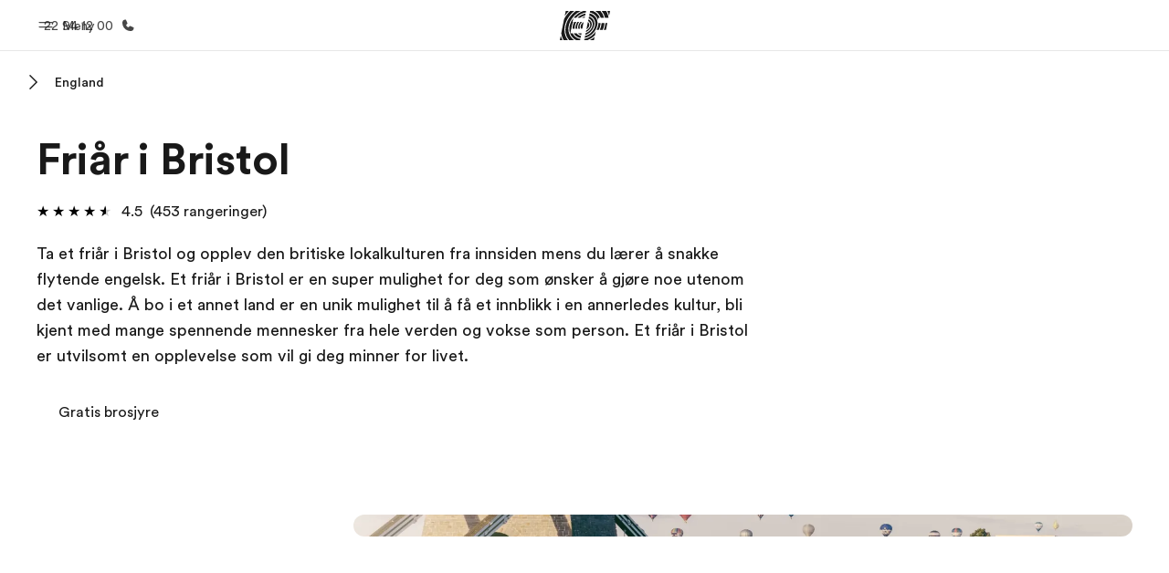

--- FILE ---
content_type: image/svg+xml
request_url: https://a.storyblok.com/f/55469/80x81/865ea0d5a2/globe-clouds.svg
body_size: 238150
content:
<svg width="80" height="81" viewBox="0 0 80 81" fill="none" xmlns="http://www.w3.org/2000/svg" xmlns:xlink="http://www.w3.org/1999/xlink">
<rect y="0.458984" width="80" height="80" fill="url(#pattern0_7541_13323)"/>
<defs>
<pattern id="pattern0_7541_13323" patternContentUnits="objectBoundingBox" width="1" height="1">
<use xlink:href="#image0_7541_13323" transform="scale(0.000484731)"/>
</pattern>
<image id="image0_7541_13323" width="2063" height="2063" preserveAspectRatio="none" xlink:href="[data-uri]"/>
</defs>
</svg>
